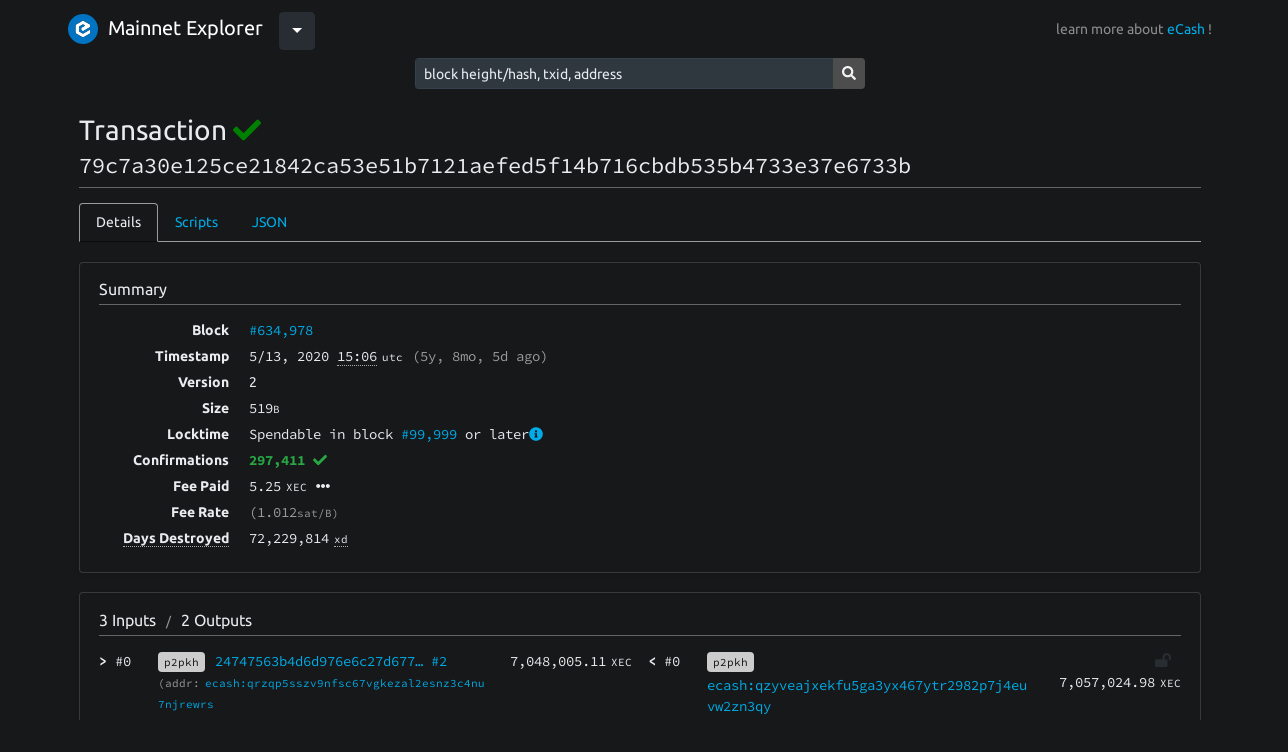

--- FILE ---
content_type: text/html; charset=utf-8
request_url: https://explorer.bitcoinabc.org/tx/79c7a30e125ce21842ca53e51b7121aefed5f14b716cbdb535b4733e37e6733b
body_size: 5509
content:
<!DOCTYPE html><html lang="en"><head><meta charset="utf-8"><meta name="csrf-token" content="wl1l5C4E-96bv96Vd4H7W8fHH7CklzYbOLSE"><meta name="viewport" content="width=device-width, initial-scale=1, maximum-scale=1, user-scalable=0, shrink-to-fit=no"><link rel="stylesheet" href="/css/fonts.css" integrity="sha384-XOmmu8j3C2MFUXRVGg8VWYNwlhEkSNb0rW/4e7bi3F56S6PejEmBUQDGZofQyjbL"><link rel="stylesheet" href="/css/highlight.min.css" integrity="sha384-zhIsEafzyQWHSoMCQ4BfT8ZlRXQyIFwAHAJn32PNdsb8n6tVysGZSLpEEIvCskw4"><link rel="stylesheet" href="/css/bootstrap-dark.min.css" integrity="sha384-yHrdw+uFPe64ykHEYlYL2lmT0s+veKi1+lmxNqB3jVMOl9iX0h9xDLxcgtFtiV6M"><link rel="stylesheet" href="/css/dark-touchups.css"><link rel="stylesheet" href="/css/styling.css"><link rel="icon" type="image/x-icon" href="/img/logo/bch.ico"><!-- debug as if we're in privacy mode (which means we don't have exchange rate data)--><!-- debug as if we're in performance protection mode (which means we don't calculate UTXO set details)--><!-- debug as if we don't have result.blockstats (applies to block pages when node version < 0.17.0)--><!--if (result)--><!--	- result.blockstats = null;--><!-- no networkVolume--><title>Transaction 79c7a30e125ce21842ca53e51b7121aefed5f14b716cbdb535b4733e37e6733b</title><style>.field {
	word-wrap: break-word;
}

</style></head><body class="bg-dark"><nav class="navbar navbar-expand-lg navbar-dark bg-dark"><div class="container"><span class="dropdown"><a href="/"><img class="header-image" src="/img/logo/xec.svg" alt="logo"><span class="navbar-brand">Mainnet Explorer</span></a><button class="btn btn-secondary dropdown-toggle" type="button" id="dropdownMenuButton" data-toggle="dropdown" aria-haspopup="true" aria-expanded="false"></button><div class="dropdown-menu"><a class="dropdown-item" href="https://texplorer.bitcoinabc.org"><img class="header-image" src="/img/logo/xec.svg" alt="logo"><span class="navbar-brand">Testnet Explorer</span></a></div></span><span class="pull-right navbar-text">learn more about <a href="https://e.cash">eCash</a> !</span></div></nav><div class="row justify-content-center"><form method="post" action="/search" style="width: 450px;"><input type="hidden" name="_csrf" value="wl1l5C4E-96bv96Vd4H7W8fHH7CklzYbOLSE"><div class="input-group input-group-sm"><input class="form-control form-control-sm" autocomplete="off" type="text" name="query" placeholder="block height/hash, txid, address"><div class="input-group-append"><button class="btn btn-primary" type="submit"><i class="fas fa-search"></i></button></div></div></form></div><div class="pb-4 pt-3 pt-md-4" style="background-color: undefined"><div class="container px-2 px-sm-3"><div style="min-height: 500px;"><h1 class="h3 word-wrap">Transaction <a data-toggle="tooltip" title="Finalized by Avalanche."><i class="fas fa-check" color="green"></i></a><br><small class="text-monospace">79c7a30e125ce21842ca53e51b7121aefed5f14b716cbdb535b4733e37e6733b</small></h1><hr><ul class="nav nav-tabs mb-3"><li class="nav-item"><a class="nav-link active" data-toggle="tab" href="#tab-details" role="tab">Details</a></li><li class="nav-item"><a class="nav-link" data-toggle="tab" href="#tab-scripts" role="tab">Scripts</a></li><li class="nav-item"><a class="nav-link" data-toggle="tab" href="#tab-json" role="tab">JSON</a></li></ul><div class="tab-content"><div class="tab-pane active" id="tab-details" role="tabpanel"><div class="card shadow-sm mb-3"><div class="card-body px-2 px-md-3"><h2 class="h6 mb-0">Summary</h2><hr><div class="clearfix"></div><div class="row"><div class="summary-table-label">Block</div><div class="summary-table-content text-monospace"><a href="/block/0000000000000000020d4f7e1b63a93f98a0572b0227b45e8818a92f863cbbb4">#634,978</a></div></div><div class="row"><div class="summary-table-label">Timestamp</div><div class="summary-table-content text-monospace"><td class="text-monospace"><span>5/13</span><span>, 2020</span><span> </span><span class="border-dotted" title="2020-05-13 15:06:13" data-toggle="tooltip">15:06</span><small class="ml-1">utc</small><span class="text-muted ml-2">(<span>5y, 8mo, 5d </span><span>ago)</span></span></td></div></div><div class="row"><div class="summary-table-label">Version</div><div class="summary-table-content monospace">2</div></div><div class="row"><div class="summary-table-label">Size</div><div class="summary-table-content text-monospace"><span>519</span><small>B</small></div></div><div class="row"><div class="summary-table-label">Locktime</div><div class="summary-table-content text-monospace"><!-- the following is not a traling space--><span>Spendable in block </span><a href="/block-height/99999">#99,999</a><span> or later</span><a href="https://bitcoin.org/en/developer-guide#locktime-and-sequence-number" data-toggle="tooltip" title="More info about locktime" target="_blank"><i class="fas fa-info-circle"></i></a></div></div><div class="row"><div class="summary-table-label">Confirmations</div><div class="summary-table-content text-monospace"><strong class="font-weight-bold text-success">297,411 <a data-toggle="tooltip" title="This transaction has been finalized by Avalanche."><i class="fas fa-check"></i></a></strong></div></div><div class="row"><div class="summary-table-label">Fee Paid</div><div class="summary-table-content text-monospace"><!--span #{JSON.stringify(currencyFormatInfo)}--><span class="text-monospace">5.25</span><small class="ml-1">XEC</small><span class="ml-2" title="7,057,036.37 - 7,057,031.12" data-toggle="tooltip"><i class="fas fa-ellipsis-h"></i></span></div></div><div class="row"><div class="summary-table-label">Fee Rate</div><div class="summary-table-content text-monospace"><span class="text-muted">(1.012<small>sat/B)</small></span></div></div><div class="row"><div class="summary-table-label"><span class="border-dotted" title="The sum of all input values multiplied by the number of days that input's UTXO existed before being spent. Large values can sometimes be interesting, indicating the spending of long-dormant coins. A 1 XEC UTXO spent after 7 days dormant results in 7 days destroyed, as does a 7 XEC UTXO spent after 1 day dormant." data-toggle="tooltip">Days Destroyed</span></div><div class="summary-table-content text-monospace"><span>72,229,814<small class="ml-1 border-dotted" title="eCash Days" data-toggle="tooltip">xd</small></span></div></div></div></div><div class="card shadow-sm mb-3"><div class="card-body px-2 px-md-3"><h2 class="h6 mb-0"><span>3 </span><span>Inputs</span><span class="mx-2 text-muted text-small">/</span><span>2 </span><span>Outputs</span></h2><hr><script>function showAllTxOutputs(link, txid) {
	var hiddenRows = document.querySelectorAll("[data-txid='" + txid + "']");
	hiddenRows.forEach(function(hiddenRow) {
		hiddenRow.classList.remove("d-none");
	});

	link.classList.add("d-none");
}
</script><div class="row text-monospace"><div class="col-lg-6"><div class="clearfix"><div class="tx-io-label"><a data-toggle="tooltip" title="Input #0" style="white-space: nowrap;"><span class="font-weight-bold">&gt; </span><small class="d-inline d-md-none">Input </small><span>#0</span><small class="d-inline d-md-none font-weight-light text-muted"> / 2</small></a></div><div class="tx-io-content"><div class="clearfix"><div class="tx-io-desc"><div class="word-wrap"><small class="data-tag bg-dark mr-2"><span title="Input Type: Pay to Public Key Hash" data-toggle="tooltip">p2pkh</span></small><a href="/tx/24747563b4d6d976e6c27d6774ce793b72b755f74eb74c7d1edc47592887245d#output-2">24747563b4d6d976e6c27d677…<span> #2</span></a></div><div class="word-wrap"><small class="text-muted"><span class="mr-1">(addr:</span><a href="/address/ecash:qrzqp5sszv9nfsc67vgkezal2esnz3c4nu7njrewrs">ecash:qrzqp5sszv9nfsc67vgkezal2esnz3c4nu7njrewrs</a></small></div></div><div class="tx-io-value"><!--span #{JSON.stringify(currencyFormatInfo)}--><span class="text-monospace">7,048,005.11</span><small class="ml-1">XEC</small></div></div></div></div><hr><div class="clearfix"><div class="tx-io-label"><a data-toggle="tooltip" title="Input #1" style="white-space: nowrap;"><span class="font-weight-bold">&gt; </span><small class="d-inline d-md-none">Input </small><span>#1</span><small class="d-inline d-md-none font-weight-light text-muted"> / 2</small></a></div><div class="tx-io-content"><div class="clearfix"><div class="tx-io-desc"><div class="word-wrap"><small class="data-tag bg-dark mr-2"><span title="Input Type: Pay to Public Key Hash" data-toggle="tooltip">p2pkh</span></small><a href="/tx/42362d5c2401ed76dd3b7bf8012f2dc853e91636696a533664ed2d178bf20010#output-57">42362d5c2401ed76dd3b7bf80…<span> #57</span></a></div><div class="word-wrap"><small class="text-muted"><span class="mr-1">(addr:</span><a href="/address/ecash:qz3lmd0nh08c452f60n46cgs3f4qu30h8gex2fsgjt">ecash:qz3lmd0nh08c452f60n46cgs3f4qu30h8gex2fsgjt</a></small></div></div><div class="tx-io-value"><!--span #{JSON.stringify(currencyFormatInfo)}--><span class="text-monospace">9,022.74</span><small class="ml-1">XEC</small></div></div></div></div><hr><div class="clearfix"><div class="tx-io-label"><a data-toggle="tooltip" title="Input #2" style="white-space: nowrap;"><span class="font-weight-bold">&gt; </span><small class="d-inline d-md-none">Input </small><span>#2</span><small class="d-inline d-md-none font-weight-light text-muted"> / 2</small></a></div><div class="tx-io-content"><div class="clearfix"><div class="tx-io-desc"><div class="word-wrap"><small class="data-tag bg-dark mr-2"><span title="Input Type: Pay to Public Key Hash" data-toggle="tooltip">p2pkh</span></small><a href="/tx/d85f03caf9a413072f39db519311baf8c409593ea56d8f1c64e3e51b99bf50ec#output-1">d85f03caf9a413072f39db519…<span> #1</span></a></div><div class="word-wrap"><small class="text-muted"><span class="mr-1">(addr:</span><a href="/address/ecash:qqgtar6qqadfkg3flu9z528p23f2cvmrhcw855july">ecash:qqgtar6qqadfkg3flu9z528p23f2cvmrhcw855july</a></small></div></div><div class="tx-io-value"><!--span #{JSON.stringify(currencyFormatInfo)}--><span class="text-monospace">8.52</span><small class="ml-1">XEC</small></div></div></div></div><hr><div class="row mb-5 mb-lg-0"><div class="col"><div class="font-weight-bold text-left text-md-right"><span class="d-block d-md-none">Total Input: </span><!--span #{JSON.stringify(currencyFormatInfo)}--><span class="text-monospace">7,057,036.37</span><small class="ml-1">XEC</small></div></div></div></div><div class="col-lg-6"><div data-txid="79c7a30e125ce21842ca53e51b7121aefed5f14b716cbdb535b4733e37e6733b"><div class="clearfix"><div class="tx-io-label"><a data-toggle="tooltip" title="Output #0" style="white-space: nowrap;"><span class="font-weight-bold">&lt; </span><small class="d-inline d-md-none">Output </small><span>#0</span><small class="d-inline d-md-none font-weight-light text-muted"> / 1</small></a></div><div class="tx-io-content"><div class="clearfix"><div class="tx-io-desc"><div class="mb-tiny"><small class="data-tag bg-dark"><span title="Output Type: Pay to Public Key Hash" data-toggle="tooltip">p2pkh</span></small></div><a id="output-0" href="/address/ecash:qzyveajxekfu5ga3yx467ytr2982p7j4euvw2zn3qy"><span class="text-monospace word-wrap">ecash:qzyveajxekfu5ga3yx467ytr2982p7j4euvw2zn3qy</span></a><br></div><div class="tx-io-value"><i class="fas fa-lock-open text-secondary mr-2" title="Spent output." data-toggle="tooltip"></i><!--span #{JSON.stringify(currencyFormatInfo)}--><span class="text-monospace">7,057,024.98</span><small class="ml-1">XEC</small></div></div></div></div><hr></div><div data-txid="79c7a30e125ce21842ca53e51b7121aefed5f14b716cbdb535b4733e37e6733b"><div class="clearfix"><div class="tx-io-label"><a data-toggle="tooltip" title="Output #1" style="white-space: nowrap;"><span class="font-weight-bold">&lt; </span><small class="d-inline d-md-none">Output </small><span>#1</span><small class="d-inline d-md-none font-weight-light text-muted"> / 1</small></a></div><div class="tx-io-content"><div class="clearfix"><div class="tx-io-desc"><div class="mb-tiny"><small class="data-tag bg-dark"><span title="Output Type: Pay to Public Key Hash" data-toggle="tooltip">p2pkh</span></small></div><a id="output-1" href="/address/ecash:qrzqp5sszv9nfsc67vgkezal2esnz3c4nu7njrewrs"><span class="text-monospace word-wrap">ecash:qrzqp5sszv9nfsc67vgkezal2esnz3c4nu7njrewrs</span></a><br></div><div class="tx-io-value"><i class="fas fa-lock-open text-secondary mr-2" title="Spent output." data-toggle="tooltip"></i><!--span #{JSON.stringify(currencyFormatInfo)}--><span class="text-monospace">6.14</span><small class="ml-1">XEC</small></div></div></div></div><hr></div><div class="row mb-0 mb-lg-0"><div class="col"><div class="font-weight-bold text-left text-md-right"><span class="d-block d-md-none">Total Output: </span><!--span #{JSON.stringify(currencyFormatInfo)}--><span class="text-monospace">7,057,031.12</span><small class="ml-1">XEC</small></div></div></div></div></div></div></div></div><div class="tab-pane" id="tab-scripts" role="tabpanel"><div class="card shadow-sm mb-3"><div class="card-body px-2 px-md-3"><h3 class="h6 mb-0">Input Scripts</h3><hr><table class="table table-striped"><thead><tr><th style="width: 50px;"></th><th>Script Sig (asm)</th></tr></thead><tbody><tr><th class="text-monospace"><a data-toggle="tooltip" title="Input #0" style="white-space: nowrap;"><span>></span><span class="font-weight-normal">#0</span></a></th><td class="word-wrap text-break text-monospace"><span>30440220319c3a2221646ebc7a3440282e6e85238b4f23391c193151249de5f5a4632e5c02202d62e2db83e9a5e208ae89db60c2361733e8af13c0ad5f9bb6fd4f3318cf2a4e[ALL|FORKID] 03d163091606469762734a05a308511ce0562c730d432de2034c143c0a828f0c9e</span></td></tr><tr><th class="text-monospace"><a data-toggle="tooltip" title="Input #1" style="white-space: nowrap;"><span>></span><span class="font-weight-normal">#1</span></a></th><td class="word-wrap text-break text-monospace"><span>3044022026e89357bbd581aa9f2faa92f37d7ddff4253a1e68d8ca41283153ae39bfcb4d02207558198be461951afa3764a52122e951e4d029da0b11c672df821470d77ce1d3[ALL|FORKID] 02ab7caa532ea451d3c97d6e2808c9f2d423468412b12f31fc499957524cbf3294</span></td></tr><tr><th class="text-monospace"><a data-toggle="tooltip" title="Input #2" style="white-space: nowrap;"><span>></span><span class="font-weight-normal">#2</span></a></th><td class="word-wrap text-break text-monospace"><span>3044022077e9549316e5b212984e25c84223594183eb494b92a62a47481a1e7d89dca0b9022050f54ebbec07e1e4e1dd6c93d72be0dbd80a5f5ded6fa0fbbfe4fcd07b882690[ALL|FORKID] 02a4b92bddee2bff0eb2a55de40d5c498b19356677a77b574b4741dd2687b1b191</span></td></tr></tbody></table></div></div><div class="card shadow-sm mb-3"><div class="card-body px-2 px-md-3"><h3 class="h6 mb-0">Output Scripts</h3><hr><table class="table table-striped"><thead><tr><th style="width: 50px;"></th><th>Script Pub Key (asm)</th></tr></thead><tbody><tr><th class="text-monospace"><a data-toggle="tooltip" title="Output #0" style="white-space: nowrap;"><span>,</span><span class="font-weight-normal"> #0</span></a></th><td class="word-wrapx text-monospace"><span>OP_DUP OP_HASH160 88ccf646cd93ca23b121abaf1163514ea0fa55cf OP_EQUALVERIFY OP_CHECKSIG</span></td></tr><tr><th class="text-monospace"><a data-toggle="tooltip" title="Output #1" style="white-space: nowrap;"><span>,</span><span class="font-weight-normal"> #1</span></a></th><td class="word-wrapx text-monospace"><span>OP_DUP OP_HASH160 c400d210130b34c31af3116c8bbf56613147159f OP_EQUALVERIFY OP_CHECKSIG</span></td></tr></tbody></table></div></div></div><div class="tab-pane" id="tab-json" role="tabpanel"><div class="card shadow-sm mb-3"><div class="card-body"><h3 class="h6 mb-0">Transaction</h3><hr><div class="highlight"><pre><code class="json bg-light" data-lang="json">{
    &quot;txid&quot;: &quot;79c7a30e125ce21842ca53e51b7121aefed5f14b716cbdb535b4733e37e6733b&quot;,
    &quot;hash&quot;: &quot;79c7a30e125ce21842ca53e51b7121aefed5f14b716cbdb535b4733e37e6733b&quot;,
    &quot;version&quot;: 2,
    &quot;size&quot;: 519,
    &quot;locktime&quot;: 99999,
    &quot;vin&quot;: [
        {
            &quot;txid&quot;: &quot;24747563b4d6d976e6c27d6774ce793b72b755f74eb74c7d1edc47592887245d&quot;,
            &quot;vout&quot;: 2,
            &quot;scriptSig&quot;: {
                &quot;asm&quot;: &quot;30440220319c3a2221646ebc7a3440282e6e85238b4f23391c193151249de5f5a4632e5c02202d62e2db83e9a5e208ae89db60c2361733e8af13c0ad5f9bb6fd4f3318cf2a4e[ALL|FORKID] 03d163091606469762734a05a308511ce0562c730d432de2034c143c0a828f0c9e&quot;,
                &quot;hex&quot;: &quot;[base64]&quot;
            },
            &quot;sequence&quot;: 4294967294
        },
        {
            &quot;txid&quot;: &quot;42362d5c2401ed76dd3b7bf8012f2dc853e91636696a533664ed2d178bf20010&quot;,
            &quot;vout&quot;: 57,
            &quot;scriptSig&quot;: {
                &quot;asm&quot;: &quot;3044022026e89357bbd581aa9f2faa92f37d7ddff4253a1e68d8ca41283153ae39bfcb4d02207558198be461951afa3764a52122e951e4d029da0b11c672df821470d77ce1d3[ALL|FORKID] 02ab7caa532ea451d3c97d6e2808c9f2d423468412b12f31fc499957524cbf3294&quot;,
                &quot;hex&quot;: &quot;[base64]&quot;
            },
            &quot;sequence&quot;: 4294967294
        },
        {
            &quot;txid&quot;: &quot;d85f03caf9a413072f39db519311baf8c409593ea56d8f1c64e3e51b99bf50ec&quot;,
            &quot;vout&quot;: 1,
            &quot;scriptSig&quot;: {
                &quot;asm&quot;: &quot;3044022077e9549316e5b212984e25c84223594183eb494b92a62a47481a1e7d89dca0b9022050f54ebbec07e1e4e1dd6c93d72be0dbd80a5f5ded6fa0fbbfe4fcd07b882690[ALL|FORKID] 02a4b92bddee2bff0eb2a55de40d5c498b19356677a77b574b4741dd2687b1b191&quot;,
                &quot;hex&quot;: &quot;[base64]&quot;
            },
            &quot;sequence&quot;: 4294967294
        }
    ],
    &quot;vout&quot;: [
        {
            &quot;value&quot;: 7057024.98,
            &quot;n&quot;: 0,
            &quot;scriptPubKey&quot;: {
                &quot;asm&quot;: &quot;OP_DUP OP_HASH160 88ccf646cd93ca23b121abaf1163514ea0fa55cf OP_EQUALVERIFY OP_CHECKSIG&quot;,
                &quot;hex&quot;: &quot;76a91488ccf646cd93ca23b121abaf1163514ea0fa55cf88ac&quot;,
                &quot;reqSigs&quot;: 1,
                &quot;type&quot;: &quot;pubkeyhash&quot;,
                &quot;addresses&quot;: [
                    &quot;ecash:qzyveajxekfu5ga3yx467ytr2982p7j4euvw2zn3qy&quot;
                ]
            }
        },
        {
            &quot;value&quot;: 6.14,
            &quot;n&quot;: 1,
            &quot;scriptPubKey&quot;: {
                &quot;asm&quot;: &quot;OP_DUP OP_HASH160 c400d210130b34c31af3116c8bbf56613147159f OP_EQUALVERIFY OP_CHECKSIG&quot;,
                &quot;hex&quot;: &quot;76a914c400d210130b34c31af3116c8bbf56613147159f88ac&quot;,
                &quot;reqSigs&quot;: 1,
                &quot;type&quot;: &quot;pubkeyhash&quot;,
                &quot;addresses&quot;: [
                    &quot;ecash:qrzqp5sszv9nfsc67vgkezal2esnz3c4nu7njrewrs&quot;
                ]
            }
        }
    ],
    &quot;hex&quot;: &quot;[base64]&quot;,
    &quot;blockhash&quot;: &quot;0000000000000000020d4f7e1b63a93f98a0572b0227b45e8818a92f863cbbb4&quot;,
    &quot;confirmations&quot;: 297411,
    &quot;time&quot;: 1589382373,
    &quot;blocktime&quot;: 1589382373,
    &quot;finalized&quot;: true
}</code></pre></div></div></div><div class="card shadow-sm mb-3"><div class="card-body"><h3 class="h6 mb-0">UTXOs</h3><hr><div class="highlight"><pre><code class="json bg-light" data-lang="json">[
    null,
    null
]</code></pre></div></div></div><!--pre #{JSON.stringify(result.txInputs, null, 4)}--></div></div></div><div style="margin-bottom: 30px;"></div></div></div><script src="/js/jquery.min.js" integrity="sha384-vk5WoKIaW/vJyUAd9n/wmopsmNhiy+L2Z+SBxGYnUkunIxVxAv/UtMOhba/xskxh"></script><script src="/js/popper.min.js" integrity="sha384-Q6E9RHvbIyZFJoft+2mJbHaEWldlvI9IOYy5n3zV9zzTtmI3UksdQRVvoxMfooAo"></script><script src="/js/bootstrap.min.js" integrity="sha384-wfSDF2E50Y2D1uUdj0O3uMBJnjuUD4Ih7YwaYd1iqfktj0Uod8GCExl3Og8ifwB6"></script><script defer src="/js/fontawesome.min.js" integrity="sha384-eVEQC9zshBn0rFj4+TU78eNA19HMNigMviK/PU/FFjLXqa/GKPgX58rvt5Z8PLs7"></script><script src="/js/highlight.min.js" integrity="sha384-xLrpH5gNLD6HMLgeDH1/p4FXigQ8T9mgNm+EKtCSXL0OJ5i1bnSi57dnwFuUMM9/"></script><script src="/js/site.js" integrity="sha384-v/91ekPcT7McKahGike6yPpHuTSvYsPN6VMoXdM8VB1uTkCXqhwvGHUs1uxBodfK"></script><script>$(document).ready(function() {
	$('[data-toggle="tooltip"]').tooltip();
	$('[data-toggle="popover"]').popover({html:true, container:"body"});
});

hljs.initHighlightingOnLoad();
</script><center><span class="pull-right navbar-text">hosted by <a href="https://www.bitcoinabc.org">bitcoinabc.org</a></span></center><script defer src="https://static.cloudflareinsights.com/beacon.min.js/vcd15cbe7772f49c399c6a5babf22c1241717689176015" integrity="sha512-ZpsOmlRQV6y907TI0dKBHq9Md29nnaEIPlkf84rnaERnq6zvWvPUqr2ft8M1aS28oN72PdrCzSjY4U6VaAw1EQ==" data-cf-beacon='{"version":"2024.11.0","token":"87d517b0aeee4007a5c0a32fb25dd3b8","r":1,"server_timing":{"name":{"cfCacheStatus":true,"cfEdge":true,"cfExtPri":true,"cfL4":true,"cfOrigin":true,"cfSpeedBrain":true},"location_startswith":null}}' crossorigin="anonymous"></script>
</body></html>

--- FILE ---
content_type: text/css; charset=UTF-8
request_url: https://explorer.bitcoinabc.org/css/styling.css
body_size: 756
content:
body {
	font-size: 14px;
	font-family: "Ubuntu", sans-serif;
	/*font: 14px 'Open Sans', "Lucida Grande", Helvetica, Arial, sans-serif;*/
}

hr {
	margin: 5px 0 15px 0;
}

img.header-image {
	margin-top: -10px;
	margin-bottom: -5px;
	width: 30px;
	height: 30px;
	margin-right: 10px;
}

code, .text-monospace {
	font-family: "Source Code Pro", monospace !important;
}

strong {
	font-weight: 700 !important;
}

h6, .h6 {
	margin-bottom: 0 !important;
}

.text-small {
	font-size: 80%;
}

.popover {
	max-width: 1200px;
}

.border-dotted {
	border-bottom: 1px dotted #aaa;
}

.data-tag {
	color: white;
	border-radius: 0.25rem;
	padding: 3px 6px;
}

.mb-tiny {
	margin-bottom: 3px;
}

.mb-huge {
	margin-bottom: 200px;
}

.user-message-markdown p {
	margin-bottom: 0 !important;
}



.nav-tabs .nav-link.active {
	background-color: transparent;
	border-color: #dee2e6 #dee2e6 #f8f9fa;
}

pre {
	white-space: pre-wrap;
	white-space: -moz-pre-wrap;
	white-space: -pre-wrap;
	white-space: -o-pre-wrap;
	word-wrap: break-word;
	margin-bottom: 0;
}

dd {
	margin-bottom: 1rem;
}

.word-wrap {
	word-wrap: break-word;
	word-break: break-all;
}

#subheader a {
	margin-right: 20px;
}

.table th {
	border-top: none;
}

.dropdown-item:focus, .dropdown-item:hover {
	background-color: #e3e3e3;
}

#sub-menu a:hover {
	text-decoration: underline;
}

strong {
	font-weight: 500;
}



.xindex-summary table tbody th, .xindex-summary table tbody td {
	padding: 0;
	padding-top: 0.3rem;
	padding-bottom: 0.3rem;
}

.index-summary .summary-icon {
	width: 20px;
}



.summary-table-label, .summary-table-content, .summary-split-table-label, .summary-split-table-content {
	position: relative;
	width: 100%;
	min-height: 1px;
	padding-right: 5px;
	padding-left: 15px;
	margin-bottom: 5px;
}

.tx-io-label, .tx-io-content, .tx-io-desc, .tx-io-value {
	position: relative;
	width: 100%;
	min-height: 1px;
	padding-right: 0px;
	padding-left: 0px;
	margin-bottom: 2px;
	float: left;
}

.summary-table-label, .summary-split-table-label {
	font-weight: bold;
}

.summary-table-content, .summary-split-table-content {
	margin-bottom: 20px;
}

@media (min-width: 576px) {
	.summary-table-label {
		max-width: 100%;
		text-align: left;
	}
	.summary-table-content {
		max-width: 100%;
		margin-bottom: 20px;
	}

	.summary-split-table-label {
		max-width: 100%;
		text-align: left;
	}
	.summary-split-table-content {
		max-width: 100%;
		margin-bottom: 20px;
	}

	.tx-io-label { max-width: 100%; }
	.tx-io-content { max-width: 100%; }
	.tx-io-desc { max-width: 100%; }
	.tx-io-value { max-width: 100%; }
}

@media (min-width: 768px) {
	.summary-table-label {
		max-width: 18%;
		text-align: right;
	}
	.summary-table-content {
		max-width: 82%;
		margin-bottom: 5px;
	}

	.summary-split-table-label {
		max-width: 36%;
		text-align: right;
	}
	.summary-split-table-content {
		max-width: 64%;
		margin-bottom: 5px;
	}

	.tx-io-label { max-width: 8%; }
	.tx-io-content { max-width: 92%; }
	.tx-io-desc { max-width: 65%; }
	.tx-io-value { max-width: 35%; text-align: right; }
}

@media (min-width: 992px) {
	.summary-table-label {
		max-width: 15%;
		text-align: right;
	}
	.summary-table-content {
		max-width: 85%;
		margin-bottom: 5px;
	}

	.summary-split-table-label {
		max-width: 30%;
		text-align: right;
	}
	.summary-split-table-content {
		max-width: 70%;
		margin-bottom: 5px;
	}

	.tx-io-label { max-width: 11%; }
	.tx-io-content { max-width: 89%; }
	.tx-io-desc { max-width: 60%; }
	.tx-io-value { max-width: 40%; text-align: right; }
}

@media (min-width: 1200px) {
	.container {
		max-width: 1160px;
	}

	.summary-table-label {
		max-width: 13%;
		text-align: right;
	}
	.summary-table-content {
		max-width: 87%;
		margin-bottom: 5px;
	}

	.summary-split-table-label {
		max-width: 24%;
		text-align: right;
	}
	.summary-split-table-content {
		max-width: 76%;
		margin-bottom: 5px;
	}

	.tx-io-label { max-width: 11%; }
	.tx-io-content { max-width: 89%; }
	.tx-io-desc { max-width: 69%; }
	.tx-io-value { max-width: 31%; text-align: right; }
}

@media (min-width: 1920px) {
	.container {
		max-width: 1800px;
	}

	.summary-table-label {
		max-width: 8%;
		text-align: right;
	}
	.summary-table-content {
		max-width: 92%;
		margin-bottom: 5px;
	}

	.summary-split-table-label {
		max-width: 16%;
		text-align: right;
	}
	.summary-split-table-content {
		max-width: 84%;
		margin-bottom: 5px;
	}

	.tx-io-label { max-width: 7%; }
	.tx-io-content { max-width: 93%; }
	.tx-io-desc { max-width: 70%; }
	.tx-io-value { max-width: 30%; text-align: right; }
}





footer a {
	color: #ddd;
	text-decoration: underline;
}

footer a:hover {
	color: white;
}

.table-striped>tbody>tr:nth-child(odd)>td, 
.table-striped>tbody>tr:nth-child(odd)>th {
	/*background-color: #fbfbfb;*/
}

.hljs-type, .hljs-string, .hljs-number, .hljs-selector-id, .hljs-selector-class, .hljs-quote, .hljs-template-tag, .hljs-deletion {
	color: #3aa54f;
}

.opcode {
    color:#0a6c80;
    font-weight: bold;
}
